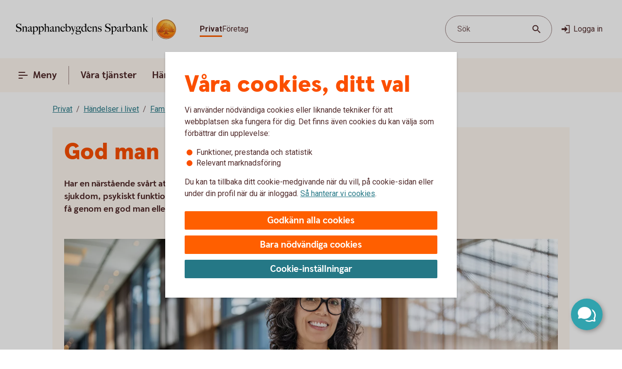

--- FILE ---
content_type: text/css;charset=utf-8
request_url: https://www.snapphanebygdenssparbank.se/etc.clientlibs/wcms/components/structure/recaptcha/clientlibs.lc-0910511877a29cfbab5e6a7de3755602-lc.min.css
body_size: -358
content:
.recaptcha{position:relative}
.recaptcha .recaptcha-error{border:3px solid var(--surface-errorContrast);position:absolute;z-index:1;top:22px;left:12px;width:23px;height:23px;border-radius:3px;cursor:pointer;pointer-events:none}